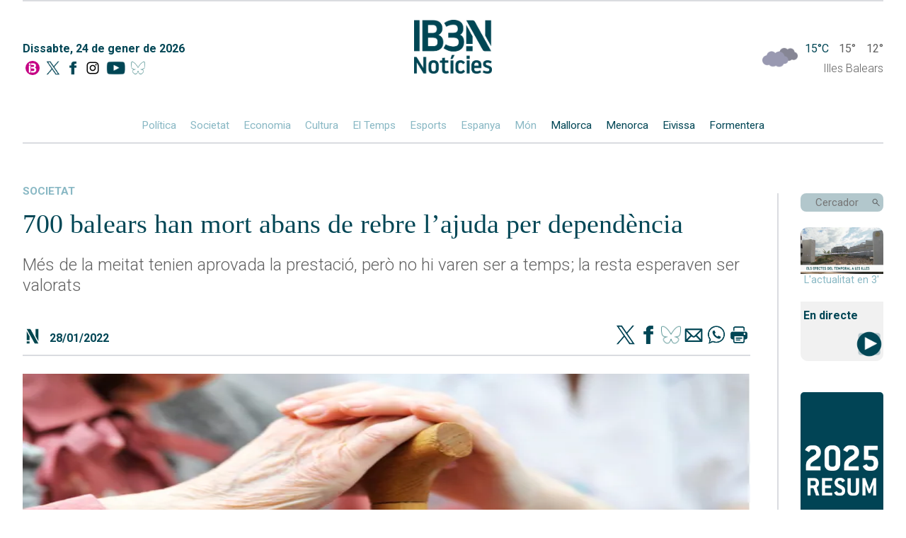

--- FILE ---
content_type: text/html; charset=UTF-8
request_url: https://ib3.org/wp-content/themes/IB3/noticies/noticiasPost.php
body_size: 791
content:

[{"id":503422,"catId":4489,"catPth":"https:\/\/ib3.org\/seccio\/actualitat\/noticies\/esports-actualitat","titulo":"L&#8217;Avarca de Menorca elimina l&#8217;Arenal Emev\u00e9 i se cita amb el Cajasol a les semifinals","descripcion":"L'equip de Ciutadella remunta i mant\u00e9 la defensa del t\u00edtol de la Copa de la Reina (3-1); Camila Hiruela, m\u00e0xima anotadora, amb 18 punts","img":"https:\/\/ib3img.s3.amazonaws.com\/files_flutter\/72765-avarcacelebracio.jpeg","autor":null,"link":"https:\/\/ib3.org\/lavarca-de-menorca-elimina-larenal-emeve-i-es-cita-amb-el-cajasol-a-les-semifinals","fecha":"23\/01\/2026 05:50","cuerpo":null,"seccion":"esports","tieneVideo":true},{"id":503412,"catId":4489,"catPth":"https:\/\/ib3.org\/seccio\/actualitat\/noticies\/esports-actualitat","titulo":"Lorenzo Flux\u00e0 i el seu Dakar m\u00e9s accidentat","descripcion":"El pilot mallorqu\u00ed no ha pogut assolir el seu objectiu al ral\u00b7li","img":"https:\/\/ib3img.s3.amazonaws.com\/files_flutter\/93678-flux.png","autor":null,"link":"https:\/\/ib3.org\/lorenzo-fluxa-i-el-seu-dakar-mes-accidentat","fecha":"23\/01\/2026 03:37","cuerpo":null,"seccion":"esports","tieneVideo":true},{"id":503323,"catId":4489,"catPth":"https:\/\/ib3.org\/seccio\/actualitat\/noticies\/esports-actualitat","titulo":"Marga L\u00f3pez, preparada per a una nova edici\u00f3 de la Challenge","descripcion":"L'inici de 2026 no ha estat gens f\u00e0cil per a la ciclista de Campos","img":"https:\/\/ib3img.s3.amazonaws.com\/files_flutter\/DLT17209698_1.webp","autor":null,"link":"https:\/\/ib3.org\/marga-lopez-preparada-per-a-una-nova-edicio-de-la-challenge","fecha":"22\/01\/2026 03:21","cuerpo":null,"seccion":"esports","tieneVideo":true},{"id":503316,"catId":4489,"catPth":"https:\/\/ib3.org\/seccio\/actualitat\/noticies\/esports-actualitat","titulo":"Dani Nieto confia en la vict\u00f2ria contra el Bar\u00e7a Atletic","descripcion":"El Poblense vol continuar comandant a la classificaci\u00f3","img":"https:\/\/ib3img.s3.amazonaws.com\/files_flutter\/42775-daninieto.jpg","autor":null,"link":"https:\/\/ib3.org\/dani-nieto-confia-en-la-victoria-contra-el-barca-atletic","fecha":"22\/01\/2026 02:47","cuerpo":null,"seccion":"esports","tieneVideo":true},{"id":503229,"catId":4489,"catPth":"https:\/\/ib3.org\/seccio\/actualitat\/noticies\/esports-actualitat","titulo":"L&#8217;Avarca vol revalidar la Copa de la Reina","descripcion":"Les ciutadellenques debuten contra l'Emev\u00e9 Arenal","img":"https:\/\/ib3img.s3.amazonaws.com\/files_flutter\/DLT17191303_1.webp","autor":null,"link":"https:\/\/ib3.org\/lavarca-vol-revalidar-la-copa-de-la-reina","fecha":"21\/01\/2026 11:29","cuerpo":null,"seccion":"esports","tieneVideo":true}]

--- FILE ---
content_type: text/html; charset=UTF-8
request_url: https://ib3.org/wp-content/themes/IB3/noticies/noticiasPost.php
body_size: 1838
content:

[{"id":503449,"catId":264,"catPth":"https:\/\/ib3.org\/seccio\/actualitat\/darrer-el-temps","titulo":"El Temps Vespre 23-01-2026","descripcion":"","img":"https:\/\/ib3img.s3.amazonaws.com\/files_flutter\/DLT17226254_1.webp","autor":null,"link":"https:\/\/ib3.org\/el-temps-vespre-23-01-2026","fecha":"23\/01\/2026 10:29","cuerpo":null,"seccion":"Darrer El Temps","tieneVideo":true},{"id":503447,"catId":4487,"catPth":"https:\/\/ib3.org\/seccio\/actualitat\/noticies\/cultura","titulo":"Inma Femen\u00eda premiada amb el Ciutat de Palma Antoni Gelabert d&#8217;Arts Visuals 2026","descripcion":"","img":"https:\/\/ib3img.s3.amazonaws.com\/files_flutter\/DLT17225999_1.webp","autor":null,"link":"https:\/\/ib3.org\/inma-femenia-premiada-amb-el-ciutat-de-palma-antoni-gelabert-darts-visuals-2026","fecha":"23\/01\/2026 09:36","cuerpo":null,"seccion":"cultura","tieneVideo":true},{"id":503444,"catId":4484,"catPth":"https:\/\/ib3.org\/seccio\/actualitat\/noticies\/espanya","titulo":"El trencament d&#8217;una soldadura a la via, la causant del descarrilament del tren Iryo a Adamuz","descripcion":"Segons el ministre \u00d3scar Puente, aquest tipus de trencaments s\u00f3n recurrents a la xarxa de la Uni\u00f3 Europea, per\u00f2 que acaben sense conseq\u00fc\u00e8ncies","img":"https:\/\/ib3img.s3.amazonaws.com\/files_flutter\/DLT17225765_1.webp","autor":null,"link":"https:\/\/ib3.org\/el-trencament-duna-soldadura-a-la-via-la-causant-del-descarrilament-del-tren-iryo-a-adamuz","fecha":"23\/01\/2026 09:08","cuerpo":null,"seccion":"espanya","tieneVideo":true},{"id":503441,"catId":4483,"catPth":"https:\/\/ib3.org\/seccio\/actualitat\/noticies\/societat","titulo":"Descobreixen 3.000 plantes de marihuana a una nau agr\u00edcola a Lloret","descripcion":"La Gu\u00e0rdia Civil investiga un jove de 21 anys i un home de 79 per un suposat delicte de tr\u00e0fic de drogues","img":"https:\/\/ib3img.s3.amazonaws.com\/files_flutter\/44745-plantaciomarihuanalloret.jpg","autor":null,"link":"https:\/\/ib3.org\/descobreixen-plantes-marihuana-nau-agricola-lloret-vistalegre","fecha":"23\/01\/2026 08:36","cuerpo":null,"seccion":"societat","tieneVideo":false},{"id":503433,"catId":4483,"catPth":"https:\/\/ib3.org\/seccio\/actualitat\/noticies\/societat","titulo":"Emerg\u00e8ncies avisa els ajuntaments que revisin i vigilin zones rocoses amb riscos d&#8217;esllavissada","descripcion":"S'ha activat el pla Platerbal en nivell 0 despr\u00e9s de l'esllavissada d'unes grans roques a una zona d'Esporles que no ha provocat danys personals","img":"https:\/\/ib3img.s3.amazonaws.com\/files_flutter\/37289-roquesesporles.jpg","autor":null,"link":"https:\/\/ib3.org\/emergencies-avisa-ajuntaments-zones-rocoses-risc","fecha":"23\/01\/2026 09:32","cuerpo":null,"seccion":"societat","tieneVideo":true},{"id":503434,"catId":4483,"catPth":"https:\/\/ib3.org\/seccio\/actualitat\/noticies\/societat","titulo":"Obren una setmana de termini per presentar al Consell d&#8217;Entitats propostes sobre Formentera Eco","descripcion":"Aix\u00ed ho ha informat el Consell insular despr\u00e9s que en la darrera votaci\u00f3 m\u00e9s de la meitat de les associacions es van abstenir","img":"https:\/\/ib3img.s3.amazonaws.com\/files_flutter\/65650-formenteraeco2.jpg","autor":null,"link":"https:\/\/ib3.org\/el-consell-de-formentera-dona-7-dies-perque-les-associacions-presentin-propostes-per-la-regulacio-dentrada-de-vehicles-de-2026","fecha":"23\/01\/2026 08:07","cuerpo":null,"seccion":"societat","tieneVideo":false},{"id":503432,"catId":4483,"catPth":"https:\/\/ib3.org\/seccio\/actualitat\/noticies\/societat","titulo":"Es desactiva el pla de conting\u00e8ncia del Servei de Ginecologia de l&#8217;Hospital de Manacor","descripcion":"A partir de la setmana que ve, el centre deixar\u00e0 de derivar parts a altres hospitals","img":"https:\/\/ib3img.s3.amazonaws.com\/files_flutter\/96612-hospitalmanacor.jpg","autor":null,"link":"https:\/\/ib3.org\/es-desactiva-el-pla-de-contingencia-del-servei-de-ginecologia-de-lhospital-de-manacor","fecha":"23\/01\/2026 07:56","cuerpo":null,"seccion":"societat","tieneVideo":false},{"id":503431,"catId":4486,"catPth":"https:\/\/ib3.org\/seccio\/actualitat\/noticies\/economia","titulo":"Asaja convoca una tractorada contra la nova PAC i l&#8217;acord de la UE i Mercosur","descripcion":"Uni\u00f3 de Pagesos s'ha desmarcat de la concentraci\u00f3 d'Asaja, UPA i Cooperatives i presentar\u00e0 mocions als ajuntaments per rebutjar l'acord comercial","img":"https:\/\/ib3img.s3.amazonaws.com\/files_flutter\/DLT17224611_1.webp","autor":null,"link":"https:\/\/ib3.org\/asaja-convoca-una-tractorada-contra-la-nova-pac-i-lacord-de-la-ue-i-mercosur","fecha":"23\/01\/2026 07:55","cuerpo":null,"seccion":"economia","tieneVideo":true},{"id":503430,"catId":4482,"catPth":"https:\/\/ib3.org\/seccio\/actualitat\/noticies\/politica","titulo":"El PSIB acusa el Govern de Prohens de deixar que Airbnb marqui la pol\u00edtica tur\u00edstica","descripcion":"Els socialistes neguen tamb\u00e9 que s'hagi aconseguit la contenci\u00f3 tur\u00edstica, perqu\u00e8 d'en\u00e7\u00e0 que governa el PP hi ha dos milions de turistes m\u00e9s","img":"https:\/\/ib3img.s3.amazonaws.com\/files_flutter\/DLT17223907_1.webp","autor":null,"link":"https:\/\/ib3.org\/el-psib-acusa-el-govern-de-prohens-de-deixar-que-airbnb-marqui-la-politica-turistica","fecha":"23\/01\/2026 07:54","cuerpo":null,"seccion":"pol\u00edtica","tieneVideo":true},{"id":503429,"catId":4482,"catPth":"https:\/\/ib3.org\/seccio\/actualitat\/noticies\/politica","titulo":"Menorca pret\u00e9n iniciar la restricci\u00f3 d&#8217;entrada de vehicles a partir d&#8217;aquest estiu","descripcion":"El president del Consell, Dolfo Vilafranca, sost\u00e9 que la mesura es vol aplicar de manera gradual i sense generar conflictes amb les empreses de lloguer de vehicles ni les navilieres","img":"https:\/\/ib3img.s3.amazonaws.com\/files_flutter\/DLT17224508_1.webp","autor":null,"link":"https:\/\/ib3.org\/menorca-preten-iniciar-la-restriccio-dentrada-de-vehicles-a-partir-daquest-estiu","fecha":"23\/01\/2026 07:53","cuerpo":null,"seccion":"pol\u00edtica","tieneVideo":true}]